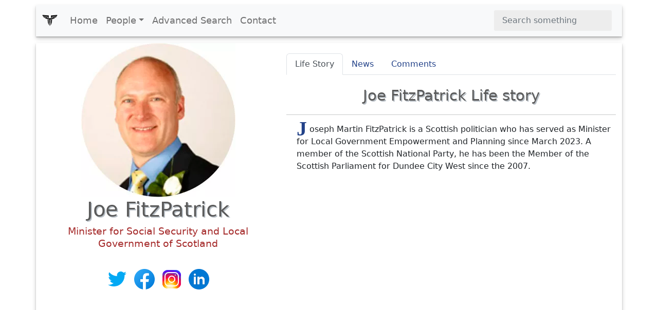

--- FILE ---
content_type: text/html; charset=UTF-8
request_url: https://www.xwhos.com/person/joe_fitzpatrick-whois.html
body_size: 7581
content:
<!doctype html>
<html lang="en" itemscope="" itemtype="http://schema.org/WebPage">
<head>
	<meta charset="utf-8">
	<meta name="viewport" content="width=device-width,initial-scale=1">	
	<title itemprop="name">Joe FitzPatrick - Minister for Social Security and Local Government of Scotland - Whois - xwhos.com</title>
    <meta name="generator" content="xwhos.com">
	
	<link rel="canonical" href="https://www.xwhos.com/person/joe_fitzpatrick-whois.html">	
	<meta itemprop="url" content="https://www.xwhos.com/person/joe_fitzpatrick-whois.html">
	<meta itemprop="datePublished" content="2019-02-09 21:39:20">
	<meta itemprop="dateModified" content="2023-07-15 18:12:56">
	<meta itemprop="inLanguage" content="en-US">
	
	
	<meta itemprop="keywords" content="Joe FitzPatrick an Minister for Social Security and Local Government of Scotland,birthplace is Dundee United Kingdom,date of birth April 1 1967,age 58,sign of the zodiac Aries,Education University of Highlands and Islands,Job Politician">
	<meta itemprop="description" content="Joe FitzPatrick an Minister for Social Security and Local Government of Scotland,birthplace is Dundee United Kingdom,date of birth April 1 1967,age 58,sign of">
	
	<meta name="title" property="og:title" content="Joe FitzPatrick - Minister for Social Security and Local Government of Scotland - Whois - xwhos.com">
	<meta name="author" property="article:author" content="xwhos.com">
	<meta name="description" property="og:description" content="Joe FitzPatrick an Minister for Social Security and Local Government of Scotland,birthplace is Dundee United Kingdom,date of birth April 1 1967,age 58,sign of">
	<meta name="twitter:image" property="og:image" content="https://www.xwhos.com/photo/whois_joe_fitzpatrick_2019-02-09_0.webp">
	<meta name="publisher" content="xwhos.com">
	
	<meta property="og:site_name" content="xwhos.com">
	<meta property="og:type" content="article">
	<meta property="article:section" content="">
	<meta property="article:section:type" content="Detail Page">
	<meta property="article:section:list" content="">
	<meta property="literal-category" content="">
	<meta property="og:url" content="https://www.xwhos.com/person/joe_fitzpatrick-whois.html">
	<meta property="article:tag" content="Joe FitzPatrick an Minister for Social Security and Local Government of Scotland,birthplace is Dundee United Kingdom,date of birth April 1 1967,age 58,sign of the zodiac Aries,Education University of Highlands and Islands,Job Politician">
	
		
	<meta name="twitter:card" content="summary_large_image">
	<meta name="twitter:site" content="xwhos.com">
	<meta name="twitter:creator" content="xwhos.com">
	<meta name="twitter:title" content="Joe FitzPatrick - Minister for Social Security and Local Government of Scotland - Whois - xwhos.com">
	<meta name="twitter:description" content="Born: Dundee  | Date of birth: 1967-04-01 | Education: University of Highlands and Islands | Zodiac: Aries">
	<meta name="twitter:url" content="https://www.xwhos.com/person/joe_fitzpatrick-whois.html">
	
	<meta name="theme-color" content="#FFFFFF">
		<!-- Add to home screen for Safari on iOS -->
	<meta name="mobile-web-app-capable" content="yes">
	<meta name="apple-mobile-web-app-status-bar-style" content="black">
	<meta name="apple-mobile-web-app-title" content="xwhos.com">
	<meta name="msapplication-TileImage" content="https://www.xwhos.com/img/xwhos_logo_144x144.png">
	<meta name="msapplication-TileColor" content="#2F3BA2">

	<link rel="dns-prefetch" href="//www.google.com">
	<link rel="dns-prefetch" href="//google-analytics.com">
	
	<meta name="google-site-verification" content="riG9gkCpakZKY1KwsKXyNccuUfO3BiOqzGvLy7gj2rU">
	<meta name="yandex-verification" content="6fc2894784162c29">
	<meta name="msvalidate.01" content="009732FA9BE8A4FF4A4EA6E8A3CF70EC"><!--bing-->
	
	<meta itemprop="accessibilityControl" content="fullKeyboardControl">
	<meta itemprop="accessibilityControl" content="fullMouseControl">
	<meta itemprop="accessibilityHazard" content="noFlashing">
	<meta itemprop="accessibilityHazard" content="noMotionSimulation">
	<meta itemprop="accessibilityHazard" content="noSound">
	<meta itemprop="accessibilityAPI" content="ARIA">
	
	<link rel="shortcut icon" href="https://www.xwhos.com/img/xwhos_logo_dark_35-28.webp">
	<link rel="stylesheet" href="https://cdn.jsdelivr.net/npm/bootstrap@5.2.3/dist/css/bootstrap.min.css" crossorigin="anonymous">
	<link rel="stylesheet" href="https://www.xwhos.com/css/carousel.css">
	<link rel='stylesheet' href='https://cdnjs.cloudflare.com/ajax/libs/OwlCarousel2/2.3.4/assets/owl.carousel.min.css'>
	<link rel='stylesheet' href='https://cdnjs.cloudflare.com/ajax/libs/OwlCarousel2/2.3.4/assets/owl.theme.default.css'>
	<link rel="stylesheet" href="https://www.xwhos.com/css/ilze.css">
	
	<!--<link rel="manifest" href="https://www.xwhos.com/manifest.json">-->
	<script type="application/ld+json">
    {
      "@context": "https://schema.org",
      "@type": "Organization",
	  "name":"xwhos.com",
      "url":"https://www.xwhos.com/",
      "logo": "https://www.xwhos.com/img/xwhos_logo.svg"
	}
    </script>

</head>
  <body>
	<header itemscope itemtype="https://schema.org/WPHeader">
		<meta itemprop="name"		content="Biography website - xwhos.com">
		<meta itemprop="headline"	content="Joe FitzPatrick - Minister for Social Security and Local Government of Scotland - Whois - xwhos.com">
	<nav class="navbar navbar-expand-md navbar-light fixed-top bg-light container" itemscope itemtype="http://www.schema.org/SiteNavigationElement">
		<div class="container-fluid">
		<a class="navbar-brand" href="https://www.xwhos.com/" title="Home">
			<img class="logo" src="https://www.xwhos.com/img/xwhos_logo.svg" width="30" height="30" alt="xwhos.com Logo">
		  </a>
		  <button class="navbar-toggler" type="button" data-bs-toggle="collapse" data-bs-target="#navbarCollapse" aria-controls="navbarCollapse" aria-expanded="false" aria-label="Toggle navigation">
			<span class="navbar-toggler-icon"> <!-- --> </span>
		  </button>
		  <div class="collapse navbar-collapse" id="navbarCollapse">
			<ul class="navbar-nav me-auto mb-2 mb-md-0">
			  <li class="nav-item" itemprop="name">
				<a class="nav-link " itemprop="url" href="https://www.xwhos.com/" title="Home">Home</a>
			  </li>
			  <li class="nav-item dropdown" id="myDropdown">
				<a class="nav-link dropdown-toggle " href="#people" title="People" data-bs-toggle="dropdown">People</a>
				<ul class="dropdown-menu">
				  <li itemprop="name"><a class="dropdown-item" href="https://www.xwhos.com/people_on_the_agenda.html" itemprop="url" title="People on the agenda">People on the agenda</a></li>
				  <li itemprop="name"><a class="dropdown-item" href="https://www.xwhos.com/new_added_biographies.html" itemprop="url" title="New added biographies">New added biographies</a></li>
				  <li itemprop="name"><a class="dropdown-item" href="https://www.xwhos.com/most_read_biographies.html" itemprop="url" title="Most Read biographies">Most Read biographies</a></li>
				  <li itemprop="name"><a class="dropdown-item" href="https://www.xwhos.com/born_today.html" itemprop="url" title="Born today People">Born today People</a></li>
				  <li itemprop="name"><a class="dropdown-item" href="https://www.xwhos.com/died_today.html" itemprop="url" title="Died today People">Died today People</a></li>
				</ul>
			  </li>
			  <li class="nav-item" itemprop="name">
				<a class="nav-link " itemprop="url" href="https://www.xwhos.com/advanced_search.html" title="Advanced Search">Advanced Search</a>
			  </li>
			  <li class="nav-item" itemprop="name">
				<a class="nav-link " itemprop="url" href="https://www.xwhos.com/contact.html" title="Contact">Contact</a>
			  </li>
			</ul>
			<form id="quick_search" class="d-flex" role="search">
			  <input onkeyup="quick_search_result(this.value)" class="form-control me-2" type="search" placeholder="Search something" aria-label="Search">
			  <!-- <button class="btn btn-outline-success" type="submit">Search</button> -->
			</form>
			<div class=""><div id="livesearch_scroll" class="livesearch  livesearch_scroll quick_search d-none"></div></div>
		  </div>
		</div>
  </nav>
</header>
    <main class="main kimdir" itemscope itemtype="http://schema.org/Person">
		<div class="container">
			<div class="row featurette">
				<div class="col-lg-5 text-center">
					<a href="https://www.xwhos.com/person/joe_fitzpatrick-whois.html" title="Joe FitzPatrick">
						<img src="https://www.xwhos.com/img/nophoto.svg" data-src="https://www.xwhos.com/photo/whois_joe_fitzpatrick_2019-02-09_0.webp" class="img-fluid center-block lazy" width=300 height=300 alt="Joe FitzPatrick photograph" title="Joe FitzPatrick photograph">
						<meta itemprop="image" content="https://www.xwhos.com/photo/whois_joe_fitzpatrick_2019-02-09_0.webp">
					</a>
					<h1 itemprop="name" class=""  >Joe FitzPatrick</h1>
					<meta itemprop="givenName"  content="Joe">
					<meta itemprop="familyName" content="FitzPatrick">
											<div class="meta pb-3" itemprop="jobTitle"  content="Minister for Social Security and Local Government of Scotland">
							<a class="alt_baslik" title="Joe FitzPatrick Minister for Social Security and Local Government of Scotland" href="https://www.xwhos.com/current_position/minister_for_social_security_and_local_government_of_scotland.html" ><span>Minister for Social Security and Local Government of Scotland</span></a>
						</div>
										<div class='m-3'><a target="_blank" rel ="noopener" itemprop="sameAs" title="Joe FitzPatrick Twitter social profile link"  href="https://twitter.com/JoeFitzSNP">
									<img src="https://www.xwhos.com/img/Twitter.svg" alt="Joe FitzPatrick Twitter social profile link" width=48 height=48>
									</a><a target="_blank" rel ="noopener" itemprop="sameAs" title="Joe FitzPatrick Facebook social profile link"  href="https://www.facebook.com/JoeFitzPatrickSNP">
									<img src="https://www.xwhos.com/img/Facebook.svg" alt="Joe FitzPatrick Facebook social profile link" width=48 height=48>
									</a><a target="_blank" rel ="noopener" itemprop="sameAs" title="Joe FitzPatrick Instagram social profile link"  href="https://www.instagram.com/joefitzsnp/">
									<img src="https://www.xwhos.com/img/Instagram.svg" alt="Joe FitzPatrick Instagram social profile link" width=48 height=48>
									</a><a target="_blank" rel ="noopener" itemprop="sameAs" title="Joe FitzPatrick LinkedIn social profile link"  href="https://uk.linkedin.com/in/joe-fitzpatrick-fsa-scot-35131586">
									<img src="https://www.xwhos.com/img/LinkedIn.svg" alt="Joe FitzPatrick LinkedIn social profile link" width=48 height=48>
									</a></div>			<div class="text-center ads">
			<!-- metin -->
			<ins class="adsbygoogle"
				 style="display:block"
				 data-ad-client="ca-pub-4325062618439284"
				 data-ad-slot="7665034508"
				 data-ad-format="auto"
				 data-full-width-responsive="true"></ins>
			<script>(adsbygoogle = window.adsbygoogle || []).push({});</script>
		</div>
	<!--<script>(adsbygoogle = window.adsbygoogle || []).push({});</script>	-->
					<div class="m-3">
						<button name="share_page" id="share_page" class="btn btn-primary btn-lg form-btn ilze_shadow">Share This Page</button>
					</div>
					<div class="hak_table p-0 m-0 mt-20" data-aos="fade-up">
	<table class="table hak_table table-hover">
	  <thead>
		<tr><td></td><td>
		<strong class="filter_att">Use attributes for filter !</strong>
		</td></tr>
	  </thead>
	  <tbody>
	  <tr><th scope="row">Gender</th><td>
					<a href="https://www.xwhos.com/gender/male.html" title="Joe FitzPatrick gender man">
					<span itemprop="gender" content="Male">Male</span>
					</a>
					</td></tr><tr><th scope="row">Age</th><td>
						<a href="https://www.xwhos.com/age/58.html" title="Joe FitzPatrick Age 58 years old">
						<span  content="58">58</span>
						</a>
						</td></tr><tr><th scope="row" class=1>Date of birth</th><td class="3"> 
									<a href="https://www.xwhos.com/date_of_birth/1967_04_01.html" title="Joe FitzPatrick Date of birth"> 
									<span itemprop='birthDate' content="1967-04-01">April 1,1967 </span>
									</a>
									</td></tr><tr><th scope="row" class=1>Zodiac sign</th><td class="3"> 
									<a href="https://www.xwhos.com/zodiac/aries.html" title="Joe FitzPatrick Zodiac sign"> 
									<span  content="Aries">Aries </span>
									</a>
									</td></tr><tr><th scope="row">Born</th><td itemprop="address">
								<a href="https://www.xwhos.com/place_of_birth/dundee.html" title="Joe FitzPatrick was born in Dundee">
								<span itemprop="birthPlace" content="Dundee">Dundee</span>
								</a>
								</td></tr><tr><th scope="row"></th><td itemprop="address">
								<a href="https://www.xwhos.com/place_of_birth/united_kingdom.html" title="Joe FitzPatrick was born in United Kingdom">
								<span itemprop="birthPlace" content="United Kingdom">United Kingdom</span>
								</a>
								</td></tr><tr><th scope="row" class=1>Party</th><td class="3"> 
									<a href="https://www.xwhos.com/party/scottish_national_party.html" title="Joe FitzPatrick Party"> 
									<span itemprop='memberOf' content="Scottish National Party">Scottish National Party </span>
									</a>
									</td></tr><tr><th scope="row" class=1>Job</th><td class="3"> 
									<a href="https://www.xwhos.com/job/politician.html" title="Joe FitzPatrick Job"> 
									<span itemprop='jobTitle' content="Politician">Politician </span>
									</a>
									</td></tr><tr><th scope="row" class=1>Awards</th><td class="3"> 
									<a href="https://www.xwhos.com/awards/pepsi_nfl_rookie_of_the_week.html" title="Joe FitzPatrick Awards"> 
									<span itemprop='award' content="Pepsi NFL Rookie of the Week">Pepsi NFL Rookie of the Week </span>
									</a>
									</td></tr><tr><th scope="row" class=1></th><td class="3"> 
									<a href="https://www.xwhos.com/awards/ed_block_courage_award.html" title="Joe FitzPatrick "> 
									<span itemprop='award' content="Ed Block Courage Award">Ed Block Courage Award </span>
									</a>
									</td></tr><tr><th scope="row" class=1>Official site</th><td class="2"> 
									<a href="https://fitzpatrick.scot" target=_blank rel="noreferrer" title="Joe FitzPatrick Official site">
									<span itemprop='sameAs' content="https://fitzpatrick.scot" >fitzpatrick.scot</span>
									</a>
									</td></tr><tr><th scope="row">Previous position</th><td class="7">Minister for Public Health, Sport and Wellbeing of Scotland (2018–2020)</td></tr><tr><th scope="row" class=1>Education</th><td class="3"> 
									<a href="https://www.xwhos.com/education/abertay_university.html" title="Joe FitzPatrick Education"> 
									<span itemprop='alumniOf' content="Abertay University">Abertay University </span>
									</a>
									</td></tr><tr><th scope="row" class=1></th><td class="3"> 
									<a href="https://www.xwhos.com/education/university_of_highlands_and_islands.html" title="Joe FitzPatrick "> 
									<span itemprop='alumniOf' content="University of Highlands and Islands">University of Highlands and Islands </span>
									</a>
									</td></tr><tr><th scope="row" class=1>Position</th><td class="3"> 
									<a href="https://www.xwhos.com/position/member_of_the_scottish_parliament.html" title="Joe FitzPatrick Position"> 
									<span  content="Member of the Scottish Parliament">Member of the Scottish Parliament </span>
									</a>
									</td></tr><tr><th scope="row" class=1></th><td class="3"> 
									<a href="https://www.xwhos.com/position/minister_for_social_security_and_local_government_of_scotland_since_2023.html" title="Joe FitzPatrick "> 
									<span  content="Minister for Social Security and Local Government of Scotland since 2023">Minister for Social Security and Local Government of Scotland since 2023 </span>
									</a>
									</td></tr><tr><th scope="row">Leader</th><td class="6"> 
							<a href="https://www.xwhos.com/person/tricia_marwick-whois.html">
							<span>Tricia Marwick </span>
							</a>
							</td></tr><tr><th scope="row">Major</th><td class="7">12,919</td></tr><tr><th scope="row">First minist</th><td class="6"> 
							<a href="https://www.xwhos.com/person/humza_yousaf-whois.html">
							<span>Humza Yousaf </span>
							</a>
							</td></tr>		<tr><th>Date&nbsp;of&nbsp;Reg.</th><td><time datetime="2019-02-09 21:39:20">2019-02-09 21:39:20</time></td></tr> 
		<tr><th>Date&nbsp;of&nbsp;Upd.</th><td><time datetime="2023-07-15 18:12:56">2023-07-15 18:12:56</time></td></tr> 
		<tr><th>ID</th><td>403420</td></tr> 
			  </tbody>
	</table>
	<div class="accordion" id="acc_asiri_nitelik">
				
	</div>
<a href="https://www.xwhos.com/contact/https://www.xwhos.com/person/joe_fitzpatrick-whois.html" class="float_right mt-3"><b>Send edit request</b></a>
</div>														</div>
				<div class="col-lg-7">
					<ul class="nav nav-tabs" id="kimdir_tab" role="tablist">
					  <li class="nav-item" role="presentation">
						<button class="nav-link active" id="Life_Story-tab" data-bs-toggle="tab" data-bs-target="#Life_Story" type="button" role="tab" aria-controls="Life_Story" aria-selected="true">Life Story</button>
					  </li>
					  <li class="nav-item" role="presentation">
						<button class="nav-link" id="News-tab" data-bs-toggle="tab" data-bs-target="#News" type="button" role="tab" aria-controls="News" aria-selected="false">News</button>
					  </li>
					  <li class="nav-item" role="presentation">
						<button class="nav-link" id="Comments-tab" data-bs-toggle="tab" data-bs-target="#Comments" type="button" role="tab" aria-controls="Comments" aria-selected="false">Comments</button>
					  </li>
					  <li class="nav-item" role="presentation">
						<button class="nav-link d-none" id="News_Detail-tab" data-bs-toggle="tab" data-bs-target="#News_Detail" type="button" role="tab" aria-controls="News_Detail" aria-selected="false">News Detail</button>
					  </li>
					</ul>
					<div class="tab-content" id="myTabContent">
					  <div class="tab-pane fade show active" id="Life_Story" role="tabpanel" aria-labelledby="Life_Story-tab">
						 <h2>Joe FitzPatrick Life story</h2><hr>
							<div  class="detay" itemprop="description"><p><span  class="dropcap color-brown">J</span>oseph Martin FitzPatrick is a Scottish politician who has served as Minister for Local Government Empowerment and Planning since March 2023. A member of the Scottish National Party, he has been the Member of the Scottish Parliament for Dundee City West since the 2007.</p></div>												  </div>
					  <div class="tab-pane fade" id="News" role="tabpanel" aria-labelledby="News-tab">
						  <div class="row">
		<a href="https://www.xwhos.com/person/joe_fitzpatrick/news/jk_rowling_joins_protest_over_scottish_gender_bill.html">
	<div class="col-12 NewsArticle"  itemscope itemtype="http://schema.org/NewsArticle">
		<meta itemprop="name" 				content="JK Rowling joins protest over Scottish gender bill">
		<meta itemprop="url" 				content="https://www.xwhos.com/person/joe_fitzpatrick/news/jk_rowling_joins_protest_over_scottish_gender_bill.html">
		<meta itemprop="genre" 				content="news">
		<meta itemprop="creator" 			content="xwhos.com">
		<meta itemprop="inLanguage" 		content="en">
		<meta itemprop="copyrightYear" 		content="xwhos.com">
		<meta itemprop="isFamilyFriendly" 	content="true">
		<meta itemprop="wordCount" 			content="">
		<meta itemprop="description" 		content="Joe FitzPatrick news">
		<meta itemprop="datePublished" 		content="2022-10-06 15:20:44">
		<meta itemprop="dateModified" 		content="2022-10-06 15:20:44"> 
		<meta itemprop="keywords"  			content="Joe FitzPatrick an Minister for Social Security and Local Government of Scotland,birthplace is Dundee United Kingdom,date of birth April 1 1967,age 58,sign of the zodiac Aries,Education University of Highlands and Islands,Job Politiciannews" >
		
		<div itemprop="publisher" itemscope itemtype="https://schema.org/Organization">
			<div itemprop="logo" itemscope itemtype="https://schema.org/ImageObject"> 
				<meta itemprop="url" 		content="https://www.xwhos.com/img/xwhos_logo.svg">
				<meta itemprop="width" 		content="190">
				<meta itemprop="height" 	content="46">
			</div>
			<meta itemprop="name" 			content="xwhos.com">
		</div>
		<div itemscope  itemtype="http://schema.org/CreativeWork">
			<meta itemprop="keywords" 		content="Joe FitzPatrick Joe FitzPatrick an Minister for Social Security and Local Government of Scotland,birthplace is Dundee United Kingdom,date of birth April 1 1967,age 58,sign of the zodiac Aries,Education University of Highlands and Islands,Job Politician">
		</div>
		<div itemprop="image" itemscope itemtype="https://schema.org/ImageObject"> 										 
			<meta itemprop="url" 			content="https://ichef.bbci.co.uk/news/1024/branded_news/1710F/production/_126997449_cd256ccf-1fbc-45be-a734-589c28808f44.jpg">
			<meta itemprop="width" 			content="606">
			<meta itemprop="height" 		content="340">
		</div>
		<div itemprop="author" itemscope itemtype="https://schema.org/Person">					
			<div itemprop="name" content="xwhos.com"> </div> 
			<div itemprop="url"  content="https://www.xwhos.com/"> </div> 
		</div>	
		
      <div class="p-2 g-0 border rounded overflow-hidden">
		<h3 itemprop="headline" title="JK Rowling joins protest over Scottish gender bill">JK Rowling joins protest over Scottish gender bill</h3>
        
		<figure> 
			<img class="lazy" width="160"  alt="JK Rowling joins protest over Scottish gender bill" src="https://www.xwhos.com/img/nophoto.svg"  data-src="https://ichef.bbci.co.uk/news/1024/branded_news/1710F/production/_126997449_cd256ccf-1fbc-45be-a734-589c28808f44.jpg"> 							
		</figure>
						
		<div>
          <div class="mb-1 color-brown"><em>Oct 6,2022 3:20 pm</em></div>
		  <p itemprop="articleBody">... Committee convener <span class= person_find >Joe Fitzpatrick</span> said: &quot; We believe these important reforms will improve the lives and experiences of trans people...</p>
        </div>
        
      </div>
    </div>
	</a>
		<a href="https://www.xwhos.com/person/joe_fitzpatrick/news/scotland_s_drug_summit_over_the_combat_death_rate.html">
	<div class="col-12 NewsArticle"  itemscope itemtype="http://schema.org/NewsArticle">
		<meta itemprop="name" 				content="Scotland's drug summit over the combat death rate">
		<meta itemprop="url" 				content="https://www.xwhos.com/person/joe_fitzpatrick/news/scotland_s_drug_summit_over_the_combat_death_rate.html">
		<meta itemprop="genre" 				content="news">
		<meta itemprop="creator" 			content="xwhos.com">
		<meta itemprop="inLanguage" 		content="en">
		<meta itemprop="copyrightYear" 		content="xwhos.com">
		<meta itemprop="isFamilyFriendly" 	content="true">
		<meta itemprop="wordCount" 			content="">
		<meta itemprop="description" 		content="Joe FitzPatrick news">
		<meta itemprop="datePublished" 		content="2020-02-26 03:40:16">
		<meta itemprop="dateModified" 		content="2020-02-26 03:40:16"> 
		<meta itemprop="keywords"  			content="Joe FitzPatrick an Minister for Social Security and Local Government of Scotland,birthplace is Dundee United Kingdom,date of birth April 1 1967,age 58,sign of the zodiac Aries,Education University of Highlands and Islands,Job Politiciannews" >
		
		<div itemprop="publisher" itemscope itemtype="https://schema.org/Organization">
			<div itemprop="logo" itemscope itemtype="https://schema.org/ImageObject"> 
				<meta itemprop="url" 		content="https://www.xwhos.com/img/xwhos_logo.svg">
				<meta itemprop="width" 		content="190">
				<meta itemprop="height" 	content="46">
			</div>
			<meta itemprop="name" 			content="xwhos.com">
		</div>
		<div itemscope  itemtype="http://schema.org/CreativeWork">
			<meta itemprop="keywords" 		content="Joe FitzPatrick Joe FitzPatrick an Minister for Social Security and Local Government of Scotland,birthplace is Dundee United Kingdom,date of birth April 1 1967,age 58,sign of the zodiac Aries,Education University of Highlands and Islands,Job Politician">
		</div>
		<div itemprop="image" itemscope itemtype="https://schema.org/ImageObject"> 										 
			<meta itemprop="url" 			content="https://ichef.bbci.co.uk/images/ic/1024x576/p084r5dh.jpg">
			<meta itemprop="width" 			content="606">
			<meta itemprop="height" 		content="340">
		</div>
		<div itemprop="author" itemscope itemtype="https://schema.org/Person">					
			<div itemprop="name" content="xwhos.com"> </div> 
			<div itemprop="url"  content="https://www.xwhos.com/"> </div> 
		</div>	
		
      <div class="p-2 g-0 border rounded overflow-hidden">
		<h3 itemprop="headline" title="Scotland's drug summit over the combat death rate">Scotland's drug summit over the combat death rate</h3>
        
		<figure> 
			<img class="lazy" width="160"  alt="Scotland's drug summit over the combat death rate" src="https://www.xwhos.com/img/nophoto.svg"  data-src="https://ichef.bbci.co.uk/images/ic/1024x576/p084r5dh.jpg"> 							
		</figure>
						
		<div>
          <div class="mb-1 color-brown"><em>Feb 26,2020 3:40 am</em></div>
		  <p itemprop="articleBody">... Scotland is said the Public health Minister, <span class= person_find >Joe Fitzpatrick</span>, be the summit of the valuable contributions that would help, would make the Scottish input to the UK-drug summit on Thursday...</p>
        </div>
        
      </div>
    </div>
	</a>
		<a href="https://www.xwhos.com/person/joe_fitzpatrick/news/my_doctor_flew_when_cosmetic_surgery_went_wrong.html">
	<div class="col-12 NewsArticle"  itemscope itemtype="http://schema.org/NewsArticle">
		<meta itemprop="name" 				content="My doctor flew when cosmetic surgery went wrong">
		<meta itemprop="url" 				content="https://www.xwhos.com/person/joe_fitzpatrick/news/my_doctor_flew_when_cosmetic_surgery_went_wrong.html">
		<meta itemprop="genre" 				content="news">
		<meta itemprop="creator" 			content="xwhos.com">
		<meta itemprop="inLanguage" 		content="en">
		<meta itemprop="copyrightYear" 		content="xwhos.com">
		<meta itemprop="isFamilyFriendly" 	content="true">
		<meta itemprop="wordCount" 			content="">
		<meta itemprop="description" 		content="Joe FitzPatrick news">
		<meta itemprop="datePublished" 		content="2020-02-16 07:35:03">
		<meta itemprop="dateModified" 		content="2020-02-16 07:35:03"> 
		<meta itemprop="keywords"  			content="Joe FitzPatrick an Minister for Social Security and Local Government of Scotland,birthplace is Dundee United Kingdom,date of birth April 1 1967,age 58,sign of the zodiac Aries,Education University of Highlands and Islands,Job Politiciannews" >
		
		<div itemprop="publisher" itemscope itemtype="https://schema.org/Organization">
			<div itemprop="logo" itemscope itemtype="https://schema.org/ImageObject"> 
				<meta itemprop="url" 		content="https://www.xwhos.com/img/xwhos_logo.svg">
				<meta itemprop="width" 		content="190">
				<meta itemprop="height" 	content="46">
			</div>
			<meta itemprop="name" 			content="xwhos.com">
		</div>
		<div itemscope  itemtype="http://schema.org/CreativeWork">
			<meta itemprop="keywords" 		content="Joe FitzPatrick Joe FitzPatrick an Minister for Social Security and Local Government of Scotland,birthplace is Dundee United Kingdom,date of birth April 1 1967,age 58,sign of the zodiac Aries,Education University of Highlands and Islands,Job Politician">
		</div>
		<div itemprop="image" itemscope itemtype="https://schema.org/ImageObject"> 										 
			<meta itemprop="url" 			content="https://ichef.bbci.co.uk/images/ic/1024x576/p07s7p13.jpg">
			<meta itemprop="width" 			content="606">
			<meta itemprop="height" 		content="340">
		</div>
		<div itemprop="author" itemscope itemtype="https://schema.org/Person">					
			<div itemprop="name" content="xwhos.com"> </div> 
			<div itemprop="url"  content="https://www.xwhos.com/"> </div> 
		</div>	
		
      <div class="p-2 g-0 border rounded overflow-hidden">
		<h3 itemprop="headline" title="My doctor flew when cosmetic surgery went wrong">My doctor flew when cosmetic surgery went wrong</h3>
        
		<figure> 
			<img class="lazy" width="160"  alt="My doctor flew when cosmetic surgery went wrong" src="https://www.xwhos.com/img/nophoto.svg"  data-src="https://ichef.bbci.co.uk/images/ic/1024x576/p07s7p13.jpg"> 							
		</figure>
						
		<div>
          <div class="mb-1 color-brown"><em>Feb 16,2020 7:35 am</em></div>
		  <p itemprop="articleBody">... Public health minister <span class= person_find >Joe Fitzpatrick</span> said:  Some of these falls...</p>
        </div>
        
      </div>
    </div>
	</a>
		<a href="https://www.xwhos.com/person/joe_fitzpatrick/news/minimum_price_cuts_drinking_by_half_a_pint_a_week.html">
	<div class="col-12 NewsArticle"  itemscope itemtype="http://schema.org/NewsArticle">
		<meta itemprop="name" 				content="Minimum price cuts drinking by 'half a pint a week'">
		<meta itemprop="url" 				content="https://www.xwhos.com/person/joe_fitzpatrick/news/minimum_price_cuts_drinking_by_half_a_pint_a_week.html">
		<meta itemprop="genre" 				content="news">
		<meta itemprop="creator" 			content="xwhos.com">
		<meta itemprop="inLanguage" 		content="en">
		<meta itemprop="copyrightYear" 		content="xwhos.com">
		<meta itemprop="isFamilyFriendly" 	content="true">
		<meta itemprop="wordCount" 			content="">
		<meta itemprop="description" 		content="Joe FitzPatrick news">
		<meta itemprop="datePublished" 		content="2020-02-16 06:35:38">
		<meta itemprop="dateModified" 		content="2020-02-16 06:35:38"> 
		<meta itemprop="keywords"  			content="Joe FitzPatrick an Minister for Social Security and Local Government of Scotland,birthplace is Dundee United Kingdom,date of birth April 1 1967,age 58,sign of the zodiac Aries,Education University of Highlands and Islands,Job Politiciannews" >
		
		<div itemprop="publisher" itemscope itemtype="https://schema.org/Organization">
			<div itemprop="logo" itemscope itemtype="https://schema.org/ImageObject"> 
				<meta itemprop="url" 		content="https://www.xwhos.com/img/xwhos_logo.svg">
				<meta itemprop="width" 		content="190">
				<meta itemprop="height" 	content="46">
			</div>
			<meta itemprop="name" 			content="xwhos.com">
		</div>
		<div itemscope  itemtype="http://schema.org/CreativeWork">
			<meta itemprop="keywords" 		content="Joe FitzPatrick Joe FitzPatrick an Minister for Social Security and Local Government of Scotland,birthplace is Dundee United Kingdom,date of birth April 1 1967,age 58,sign of the zodiac Aries,Education University of Highlands and Islands,Job Politician">
		</div>
		<div itemprop="image" itemscope itemtype="https://schema.org/ImageObject"> 										 
			<meta itemprop="url" 			content="https://ichef.bbci.co.uk/news/1024/branded_news/1758B/production/_108972659_alcoholpricingpa.jpg">
			<meta itemprop="width" 			content="606">
			<meta itemprop="height" 		content="340">
		</div>
		<div itemprop="author" itemscope itemtype="https://schema.org/Person">					
			<div itemprop="name" content="xwhos.com"> </div> 
			<div itemprop="url"  content="https://www.xwhos.com/"> </div> 
		</div>	
		
      <div class="p-2 g-0 border rounded overflow-hidden">
		<h3 itemprop="headline" title="Minimum price cuts drinking by 'half a pint a week'">Minimum price cuts drinking by 'half a pint a week'</h3>
        
		<figure> 
			<img class="lazy" width="160"  alt="Minimum price cuts drinking by 'half a pint a week'" src="https://www.xwhos.com/img/nophoto.svg"  data-src="https://ichef.bbci.co.uk/news/1024/branded_news/1758B/production/_108972659_alcoholpricingpa.jpg"> 							
		</figure>
						
		<div>
          <div class="mb-1 color-brown"><em>Feb 16,2020 6:35 am</em></div>
		  <p itemprop="articleBody">... Scottish public health minister <span class= person_find >Joe Fitzpatrick</span> said the findings were  very encouraging ...</p>
        </div>
        
      </div>
    </div>
	</a>
		<a href="https://www.xwhos.com/person/joe_fitzpatrick/news/life_expectancy_rise_in_scotland_grinding_to_a_halt.html">
	<div class="col-12 NewsArticle"  itemscope itemtype="http://schema.org/NewsArticle">
		<meta itemprop="name" 				content="Life expectancy rise in Scotland grinding to a halt">
		<meta itemprop="url" 				content="https://www.xwhos.com/person/joe_fitzpatrick/news/life_expectancy_rise_in_scotland_grinding_to_a_halt.html">
		<meta itemprop="genre" 				content="news">
		<meta itemprop="creator" 			content="xwhos.com">
		<meta itemprop="inLanguage" 		content="en">
		<meta itemprop="copyrightYear" 		content="xwhos.com">
		<meta itemprop="isFamilyFriendly" 	content="true">
		<meta itemprop="wordCount" 			content="">
		<meta itemprop="description" 		content="Joe FitzPatrick news">
		<meta itemprop="datePublished" 		content="2020-02-16 02:49:47">
		<meta itemprop="dateModified" 		content="2020-02-16 02:49:47"> 
		<meta itemprop="keywords"  			content="Joe FitzPatrick an Minister for Social Security and Local Government of Scotland,birthplace is Dundee United Kingdom,date of birth April 1 1967,age 58,sign of the zodiac Aries,Education University of Highlands and Islands,Job Politiciannews" >
		
		<div itemprop="publisher" itemscope itemtype="https://schema.org/Organization">
			<div itemprop="logo" itemscope itemtype="https://schema.org/ImageObject"> 
				<meta itemprop="url" 		content="https://www.xwhos.com/img/xwhos_logo.svg">
				<meta itemprop="width" 		content="190">
				<meta itemprop="height" 	content="46">
			</div>
			<meta itemprop="name" 			content="xwhos.com">
		</div>
		<div itemscope  itemtype="http://schema.org/CreativeWork">
			<meta itemprop="keywords" 		content="Joe FitzPatrick Joe FitzPatrick an Minister for Social Security and Local Government of Scotland,birthplace is Dundee United Kingdom,date of birth April 1 1967,age 58,sign of the zodiac Aries,Education University of Highlands and Islands,Job Politician">
		</div>
		<div itemprop="image" itemscope itemtype="https://schema.org/ImageObject"> 										 
			<meta itemprop="url" 			content="https://ichef.bbci.co.uk/news/1024/branded_news/1CD9/production/_105558370_1people-expectancy-getty.jpg">
			<meta itemprop="width" 			content="606">
			<meta itemprop="height" 		content="340">
		</div>
		<div itemprop="author" itemscope itemtype="https://schema.org/Person">					
			<div itemprop="name" content="xwhos.com"> </div> 
			<div itemprop="url"  content="https://www.xwhos.com/"> </div> 
		</div>	
		
      <div class="p-2 g-0 border rounded overflow-hidden">
		<h3 itemprop="headline" title="Life expectancy rise in Scotland grinding to a halt">Life expectancy rise in Scotland grinding to a halt</h3>
        
		<figure> 
			<img class="lazy" width="160"  alt="Life expectancy rise in Scotland grinding to a halt" src="https://www.xwhos.com/img/nophoto.svg"  data-src="https://ichef.bbci.co.uk/news/1024/branded_news/1CD9/production/_105558370_1people-expectancy-getty.jpg"> 							
		</figure>
						
		<div>
          <div class="mb-1 color-brown"><em>Feb 16,2020 2:49 am</em></div>
		  <p itemprop="articleBody">...   Public Health Minister <span class= person_find >Joe Fitzpatrick</span> argued that it was  difficult  to pinpoint the cause of changing trends, but highlighted that the Scottish government has given local authorities a  fair funding settlement  despite cuts from Westminster...</p>
        </div>
        
      </div>
    </div>
	</a>
	  </div>					  </div>
					  <div class="tab-pane fade" id="Comments" role="tabpanel" aria-labelledby="Comments-tab"></div>
					  <div class="tab-pane fade" id="News_Detail" role="tabpanel" aria-labelledby="News_Detail-tab">
											  </div>
					</div>
				</div>
			</div>
		</div>
					<div class="container text-center pt-3">
					<div class="text-center ads">
			<!-- metin -->
			<ins class="adsbygoogle"
				 style="display:block"
				 data-ad-client="ca-pub-4325062618439284"
				 data-ad-slot="7665034508"
				 data-ad-format="auto"
				 data-full-width-responsive="true"></ins>
			<script>(adsbygoogle = window.adsbygoogle || []).push({});</script>
		</div>
	<!--<script>(adsbygoogle = window.adsbygoogle || []).push({});</script>	-->
		 <section class="game-section slider">
		 <h2 class="line-title pb-3">Joe FitzPatrick Photos</h2>
		  <div class="owl-carousel custom-carousel owl-theme ">
							<div class="item ilze_shadow slider_item" itemscope itemtype="http://www.schema.org/ImageObject">
				 <div class="item-desc">
					<a href="https://www.xwhos.com/photo/is_married_joe_fitzpatrick_403420.webp"  data-toggle="lightbox" data-gallery="example-gallery" >
						<img  itemprop="url" onerror="if (this.data-src != 'https://www.xwhos.com/photo/is_married_joe_fitzpatrick_403420.webp') this.src = 'https://www.xwhos.com/img/nophoto.svg';"  content="https://www.xwhos.com/photo/is_married_joe_fitzpatrick_403420.webp" height=200 width=200  src="https://www.xwhos.com/img/nophoto.svg" data-src="https://www.xwhos.com/photo/is_married_joe_fitzpatrick_403420.webp" class="img-fluid center-block  lazy slider_image" alt="Joe FitzPatrick - Minister for Social Security and Local Government of Scotland" >
						
				 

					</a> 
				  </div>
				</div>
			  				<div class="item ilze_shadow slider_item" itemscope itemtype="http://www.schema.org/ImageObject">
				 <div class="item-desc">
					<a href="https://www.xwhos.com/photo/how_tall_joe_fitzpatrick_403420.webp"  data-toggle="lightbox" data-gallery="example-gallery" >
						<img  itemprop="url" onerror="if (this.data-src != 'https://www.xwhos.com/photo/how_tall_joe_fitzpatrick_403420.webp') this.src = 'https://www.xwhos.com/img/nophoto.svg';"  content="https://www.xwhos.com/photo/how_tall_joe_fitzpatrick_403420.webp" height=200 width=200  src="https://www.xwhos.com/img/nophoto.svg" data-src="https://www.xwhos.com/photo/how_tall_joe_fitzpatrick_403420.webp" class="img-fluid center-block  lazy slider_image" alt="Joe FitzPatrick - Minister for Social Security and Local Government of Scotland" >
						
				 

					</a> 
				  </div>
				</div>
			  				<div class="item ilze_shadow slider_item" itemscope itemtype="http://www.schema.org/ImageObject">
				 <div class="item-desc">
					<a href="https://www.xwhos.com/photo/when_was_born_joe_fitzpatrick_403420.webp"  data-toggle="lightbox" data-gallery="example-gallery" >
						<img  itemprop="url" onerror="if (this.data-src != 'https://www.xwhos.com/photo/when_was_born_joe_fitzpatrick_403420.webp') this.src = 'https://www.xwhos.com/img/nophoto.svg';"  content="https://www.xwhos.com/photo/when_was_born_joe_fitzpatrick_403420.webp" height=200 width=200  src="https://www.xwhos.com/img/nophoto.svg" data-src="https://www.xwhos.com/photo/when_was_born_joe_fitzpatrick_403420.webp" class="img-fluid center-block  lazy slider_image" alt="Joe FitzPatrick - Minister for Social Security and Local Government of Scotland" >
						
				 

					</a> 
				  </div>
				</div>
			  				<div class="item ilze_shadow slider_item" itemscope itemtype="http://www.schema.org/ImageObject">
				 <div class="item-desc">
					<a href="https://www.xwhos.com/photo/who_is_his_wife_joe_fitzpatrick_403420.webp"  data-toggle="lightbox" data-gallery="example-gallery" >
						<img  itemprop="url" onerror="if (this.data-src != 'https://www.xwhos.com/photo/who_is_his_wife_joe_fitzpatrick_403420.webp') this.src = 'https://www.xwhos.com/img/nophoto.svg';"  content="https://www.xwhos.com/photo/who_is_his_wife_joe_fitzpatrick_403420.webp" height=200 width=200  src="https://www.xwhos.com/img/nophoto.svg" data-src="https://www.xwhos.com/photo/who_is_his_wife_joe_fitzpatrick_403420.webp" class="img-fluid center-block  lazy slider_image" alt="Joe FitzPatrick - Minister for Social Security and Local Government of Scotland" >
						
				 

					</a> 
				  </div>
				</div>
			  			</div>
		</section>
		</div>
		
			
								<div class="container">
					<div class="text-center ads">
			<!-- metin -->
			<ins class="adsbygoogle"
				 style="display:block"
				 data-ad-client="ca-pub-4325062618439284"
				 data-ad-slot="7665034508"
				 data-ad-format="auto"
				 data-full-width-responsive="true"></ins>
			<script>(adsbygoogle = window.adsbygoogle || []).push({});</script>
		</div>
	<!--<script>(adsbygoogle = window.adsbygoogle || []).push({});</script>	-->
		<h2 class="line-title pb-3">Related Persons</h2>
		<section class="game-section">
		  <div class="owl-carousel custom-carousel owl-theme">
				
				<div class="item ilze_shadow" itemscope="" itemtype="http://schema.org/Person">
				  <div class="item-desc">
					<a href="https://www.xwhos.com/person/humza_yousaf-whois.html" title="Humza Yousaf - Scottish Cabinet Secretary for Health and Social Care" >
						<img onerror="if (this.data-src != 'https://www.xwhos.com/photo/whois_humza_yousaf_2019-02-13_0.webp') this.src = 'https://www.xwhos.com/img/nophoto.svg';"  src="https://www.xwhos.com/img/nophoto.svg" data-src="https://www.xwhos.com/photo/whois_humza_yousaf_2019-02-13_0.webp" class="img-fluid center-block lazy" width=300 height=300 alt="Humza Yousaf - Scottish Cabinet Secretary for Health and Social Care" >
						<h3 itemprop="name" content="Humza Yousaf" class="mt-3">Humza Yousaf</h3>
						<meta itemprop="givenName" content="Humza">
						<meta itemprop="familyName" content="Yousaf">
						<meta itemprop="image" content="https://www.xwhos.com/photo/whois_humza_yousaf_2019-02-13_0.webp">
						<meta itemprop="jobTitle" content="Scottish Cabinet Secretary for Health and Social Care"><h4>Scottish Cabinet Secretary for Health and Social Care</h4>								
					</a>
				  </div>
				</div>
					
				<div class="item ilze_shadow" itemscope="" itemtype="http://schema.org/Person">
				  <div class="item-desc">
					<a href="https://www.xwhos.com/person/annabelle_ewing-whois.html" title="Annabelle Ewing - Politician" >
						<img onerror="if (this.data-src != 'https://www.xwhos.com/photo/whois_annabelle_ewing_2019-02-09_0.webp') this.src = 'https://www.xwhos.com/img/nophoto.svg';"  src="https://www.xwhos.com/img/nophoto.svg" data-src="https://www.xwhos.com/photo/whois_annabelle_ewing_2019-02-09_0.webp" class="img-fluid center-block lazy" width=300 height=300 alt="Annabelle Ewing - Politician" >
						<h3 itemprop="name" content="Annabelle Ewing" class="mt-3">Annabelle Ewing</h3>
						<meta itemprop="givenName" content="Annabelle">
						<meta itemprop="familyName" content="Ewing">
						<meta itemprop="image" content="https://www.xwhos.com/photo/whois_annabelle_ewing_2019-02-09_0.webp">
						<meta itemprop="jobTitle" content="Politician"><h4>Politician</h4>								
					</a>
				  </div>
				</div>
					
				<div class="item ilze_shadow" itemscope="" itemtype="http://schema.org/Person">
				  <div class="item-desc">
					<a href="https://www.xwhos.com/person/fergus_ewing-whois.html" title="Fergus Ewing - Politician" >
						<img onerror="if (this.data-src != 'https://www.xwhos.com/photo/whois_fergus_ewing_2019-02-13_0.webp') this.src = 'https://www.xwhos.com/img/nophoto.svg';"  src="https://www.xwhos.com/img/nophoto.svg" data-src="https://www.xwhos.com/photo/whois_fergus_ewing_2019-02-13_0.webp" class="img-fluid center-block lazy" width=300 height=300 alt="Fergus Ewing - Politician" >
						<h3 itemprop="name" content="Fergus Ewing" class="mt-3">Fergus Ewing</h3>
						<meta itemprop="givenName" content="Fergus">
						<meta itemprop="familyName" content="Ewing">
						<meta itemprop="image" content="https://www.xwhos.com/photo/whois_fergus_ewing_2019-02-13_0.webp">
						<meta itemprop="jobTitle" content="Politician"><h4>Politician</h4>								
					</a>
				  </div>
				</div>
					
				<div class="item ilze_shadow" itemscope="" itemtype="http://schema.org/Person">
				  <div class="item-desc">
					<a href="https://www.xwhos.com/person/maureen_watt-whois.html" title="Maureen Watt - Politician" >
						<img onerror="if (this.data-src != 'https://www.xwhos.com/img/nophoto.svg') this.src = 'https://www.xwhos.com/img/nophoto.svg';"  src="https://www.xwhos.com/img/nophoto.svg" data-src="https://www.xwhos.com/img/nophoto.svg" class="img-fluid center-block lazy" width=300 height=300 alt="Maureen Watt - Politician" >
						<h3 itemprop="name" content="Maureen Watt" class="mt-3">Maureen Watt</h3>
						<meta itemprop="givenName" content="Maureen">
						<meta itemprop="familyName" content="Watt">
						<meta itemprop="image" content="https://www.xwhos.com/img/nophoto.svg">
						<meta itemprop="jobTitle" content="Politician"><h4>Politician</h4>								
					</a>
				  </div>
				</div>
					
				<div class="item ilze_shadow" itemscope="" itemtype="http://schema.org/Person">
				  <div class="item-desc">
					<a href="https://www.xwhos.com/person/john_swinney-whois.html" title="John Swinney - Member of the Scottish Parliament" >
						<img onerror="if (this.data-src != 'https://www.xwhos.com/photo/whois_john_swinney_2019-02-09_0.webp') this.src = 'https://www.xwhos.com/img/nophoto.svg';"  src="https://www.xwhos.com/img/nophoto.svg" data-src="https://www.xwhos.com/photo/whois_john_swinney_2019-02-09_0.webp" class="img-fluid center-block lazy" width=300 height=300 alt="John Swinney - Member of the Scottish Parliament" >
						<h3 itemprop="name" content="John Swinney" class="mt-3">John Swinney</h3>
						<meta itemprop="givenName" content="John">
						<meta itemprop="familyName" content="Swinney">
						<meta itemprop="image" content="https://www.xwhos.com/photo/whois_john_swinney_2019-02-09_0.webp">
						<meta itemprop="jobTitle" content="Member of the Scottish Parliament"><h4>Member of the Scottish Parliament</h4>								
					</a>
				  </div>
				</div>
					
				<div class="item ilze_shadow" itemscope="" itemtype="http://schema.org/Person">
				  <div class="item-desc">
					<a href="https://www.xwhos.com/person/angela_constance-whois.html" title="Angela Constance - Member of the Scottish Parliament" >
						<img onerror="if (this.data-src != 'https://www.xwhos.com/photo/whois_angela_constance_2019-02-09_0.webp') this.src = 'https://www.xwhos.com/img/nophoto.svg';"  src="https://www.xwhos.com/img/nophoto.svg" data-src="https://www.xwhos.com/photo/whois_angela_constance_2019-02-09_0.webp" class="img-fluid center-block lazy" width=300 height=300 alt="Angela Constance - Member of the Scottish Parliament" >
						<h3 itemprop="name" content="Angela Constance" class="mt-3">Angela Constance</h3>
						<meta itemprop="givenName" content="Angela">
						<meta itemprop="familyName" content="Constance">
						<meta itemprop="image" content="https://www.xwhos.com/photo/whois_angela_constance_2019-02-09_0.webp">
						<meta itemprop="jobTitle" content="Member of the Scottish Parliament"><h4>Member of the Scottish Parliament</h4>								
					</a>
				  </div>
				</div>
								</div>
		</section>
		</div>
		<div class="container text-center">
			<a href="https://www.xwhos.com/person/next_profile.html" title="Next Profile" class="btn btn-primary text-white btn-lg form-btn ilze_shadow">Next Profile ❯</a>
		</div>
	</main>
	<footer class="container footer">
		<p class="float-end"><a href="#">Back to top</a></p>
		<p>&copy; 2015 <a href="https://www.xwhos.com/privacy_policy.html">Privacy Policy</a></p>
	</footer>

	<script src="https://ajax.googleapis.com/ajax/libs/jquery/3.6.1/jquery.min.js"></script>
	<script src="https://cdn.jsdelivr.net/npm/bootstrap@5.2.3/dist/js/bootstrap.bundle.min.js" crossorigin="anonymous"></script>
	<!--<script src="https://cdnjs.cloudflare.com/ajax/libs/OwlCarousel2/2.3.4/owl.carousel.min.js"></script>-->
	<script src="https://www.xwhos.com/js/owl.carousel.min.js"></script>
    <script src="https://www.xwhos.com/js/ilze.js"></script>
	<script src="//instant.page/5.1.1"></script>
	<!-- Global site tag (gtag.js) - Google Analytics  26-01-2019 -->
	<script async src="https://www.googletagmanager.com/gtag/js?id=UA-133289235-1"></script>
	
		<!-- Google Adsense 26-01-2019 -->
	<script data-ad-client="ca-pub-4325062618439284" async src="https://pagead2.googlesyndication.com/pagead/js/adsbygoogle.js"></script>
						
	
		<script async src="https://cdn.jsdelivr.net/npm/bs5-lightbox@1.8.2/dist/index.bundle.min.js"></script>
 </body>
</html>

--- FILE ---
content_type: text/html; charset=utf-8
request_url: https://www.google.com/recaptcha/api2/aframe
body_size: 249
content:
<!DOCTYPE HTML><html><head><meta http-equiv="content-type" content="text/html; charset=UTF-8"></head><body><script nonce="Btx4IwDwpd7XdqoHm_Aurw">/** Anti-fraud and anti-abuse applications only. See google.com/recaptcha */ try{var clients={'sodar':'https://pagead2.googlesyndication.com/pagead/sodar?'};window.addEventListener("message",function(a){try{if(a.source===window.parent){var b=JSON.parse(a.data);var c=clients[b['id']];if(c){var d=document.createElement('img');d.src=c+b['params']+'&rc='+(localStorage.getItem("rc::a")?sessionStorage.getItem("rc::b"):"");window.document.body.appendChild(d);sessionStorage.setItem("rc::e",parseInt(sessionStorage.getItem("rc::e")||0)+1);localStorage.setItem("rc::h",'1769280038764');}}}catch(b){}});window.parent.postMessage("_grecaptcha_ready", "*");}catch(b){}</script></body></html>